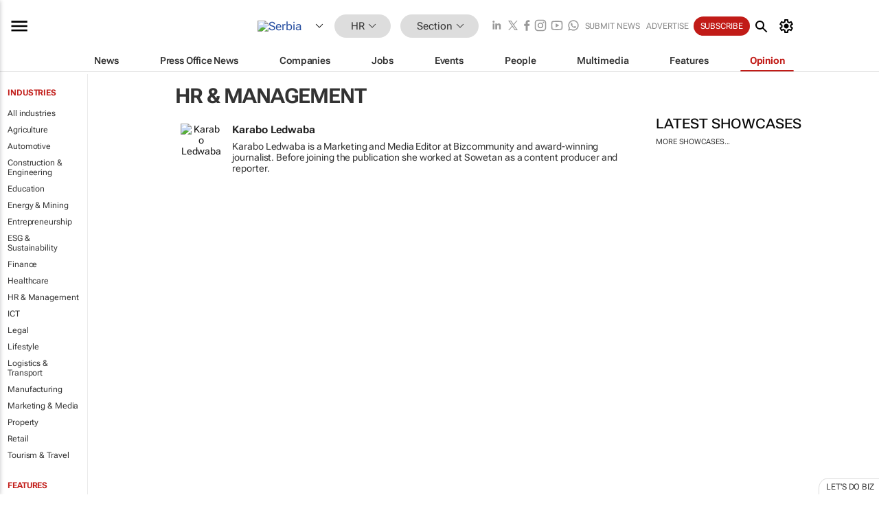

--- FILE ---
content_type: text/html; charset=utf-8
request_url: https://www.google.com/recaptcha/api2/aframe
body_size: 266
content:
<!DOCTYPE HTML><html><head><meta http-equiv="content-type" content="text/html; charset=UTF-8"></head><body><script nonce="KsUd-bK5oJ1J66chJYYAbQ">/** Anti-fraud and anti-abuse applications only. See google.com/recaptcha */ try{var clients={'sodar':'https://pagead2.googlesyndication.com/pagead/sodar?'};window.addEventListener("message",function(a){try{if(a.source===window.parent){var b=JSON.parse(a.data);var c=clients[b['id']];if(c){var d=document.createElement('img');d.src=c+b['params']+'&rc='+(localStorage.getItem("rc::a")?sessionStorage.getItem("rc::b"):"");window.document.body.appendChild(d);sessionStorage.setItem("rc::e",parseInt(sessionStorage.getItem("rc::e")||0)+1);localStorage.setItem("rc::h",'1768971025642');}}}catch(b){}});window.parent.postMessage("_grecaptcha_ready", "*");}catch(b){}</script></body></html>